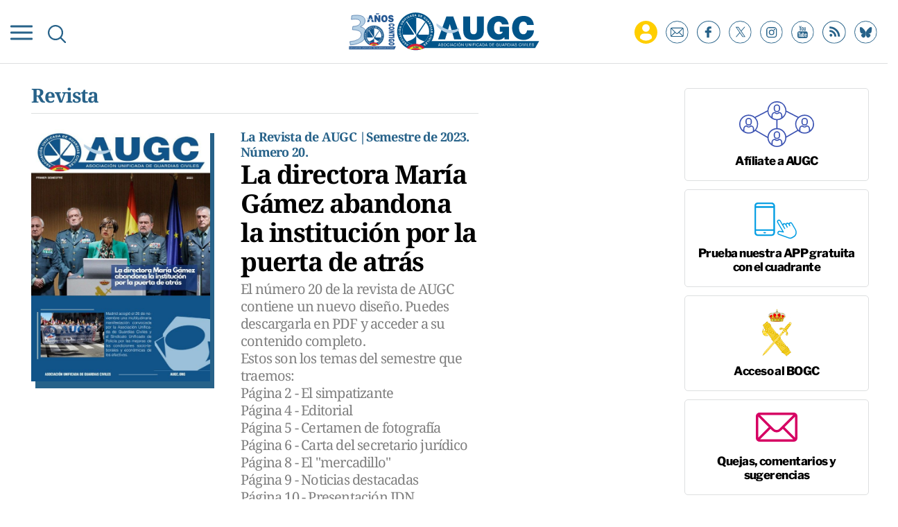

--- FILE ---
content_type: text/html; charset=UTF-8
request_url: https://www.augc.org/revista/directora-maria-gamez-abandona-institucion-por-puerta-atras_21939_102.html
body_size: 16725
content:
	
	
<!DOCTYPE html>
<html lang="es">
<head>
    <meta charset="utf-8"/>

                        <title>La directora María Gámez abandona la institución por la puerta de atrás</title>
            <meta name="description" content="El número 20 de la revista de AUGC contiene un nuevo diseño. Puedes descargarla en PDF y acceder a su contenido completo. 

Estos son los temas del semestre que traemos: 

Página 2 - El simpatizante

Página 4 - Editorial

Página 5 - Certamen de fo..."/>
            <link rel="canonical" href="https://www.augc.org/revista/directora-maria-gamez-abandona-institucion-por-puerta-atras_21939_102.html" />
            <meta property="og:title" content="La directora María Gámez abandona la institución por la puerta de atrás"/>
                <meta property="og:url" content="http://www.augc.org/revista/directora-maria-gamez-abandona-institucion-por-puerta-atras_21939_102.html"/>
        <meta property="og:description" content="El número 20 de la revista de AUGC contiene un nuevo diseño. Puedes descargarla en PDF y acceder a su contenido completo. 

Estos son los temas del semestre que traemos: 

Página 2 - El simpatizante

Página 4 - Editorial

Página 5 - Certamen de fo..."/>
        <meta property="og:image" content="https://www.augc.org/uploads/s1/98/72/7/portada.jpeg"/>
        <meta property="og:image:width" content="608" />
        <meta property="og:image:height" content="857" />
        <meta property="og:type" content="website"/>
    
    <meta property="og:site_name" content="Asociación Unificada de Guardias Civiles"/>

        <meta name="twitter:card" content="summary_large_image"/>
    <meta name="twitter:url" content="http://www.augc.org/revista/directora-maria-gamez-abandona-institucion-por-puerta-atras_21939_102.html"/>
    <meta name="twitter:title" content="La directora María Gámez abandona la institución por la puerta de atrás - Asociación Unificada de Guardias Civiles"/>
    <meta name="twitter:description" content="El número 20 de la revista de AUGC contiene un nuevo diseño. Puedes descargarla en PDF y acceder a su contenido completo. 

Estos son los temas del semestre que traemos: 

Página 2 - El simpatizante

Página 4 - Editorial

Página 5 - Certamen de fo..."/>
    <meta name="twitter:image" content="https://www.augc.org/uploads/s1/98/72/7/portada.jpeg"/>
    
    <link rel="shortcut icon" type="image/png" href="/favicon.ico"/>

    <meta name="viewport" content="width=device-width, initial-scale=1.0, user-scalable=no, maximum-scale=1" />

    <script data-schema="Organization" type="application/ld+json">
        {"name":"AUGC","url":"https://www.augc.org","logo":"https://www.augc.org/uploads/static/augc/logos/AUGC-snippet-logo.png","sameAs":["https://www.facebook.com/AsociacionUnificadaGuardiasCiviles","https://twitter.com/AUGC_COMUNICA","https://www.instagram.com/augc_guardiacivil/","https://www.youtube.com/user/AUGuardiasCiviles"],"@type":"Organization","@context":"http://schema.org"}
    </script>

            <link rel="amphtml" href="http://www.augc.org/revista/directora-maria-gamez-abandona-institucion-por-puerta-atras_21939_102_amp.html"/>
                <script type="didomi/javascript" data-purposes="cookies" src="https://www.google.com/recaptcha/api.js" async defer></script>
    
    <script type="text/javascript">window.gdprAppliesGlobally=true;(function(){function n(e){if(!window.frames[e]){if(document.body&&document.body.firstChild){var t=document.body;var r=document.createElement("iframe");r.style.display="none";r.name=e;r.title=e;t.insertBefore(r,t.firstChild)}else{setTimeout(function(){n(e)},5)}}}function e(r,a,o,c,s){function e(e,t,r,n){if(typeof r!=="function"){return}if(!window[a]){window[a]=[]}var i=false;if(s){i=s(e,n,r)}if(!i){window[a].push({command:e,version:t,callback:r,parameter:n})}}e.stub=true;e.stubVersion=2;function t(n){if(!window[r]||window[r].stub!==true){return}if(!n.data){return}var i=typeof n.data==="string";var e;try{e=i?JSON.parse(n.data):n.data}catch(t){return}if(e[o]){var a=e[o];window[r](a.command,a.version,function(e,t){var r={};r[c]={returnValue:e,success:t,callId:a.callId};n.source.postMessage(i?JSON.stringify(r):r,"*")},a.parameter)}}if(typeof window[r]!=="function"){window[r]=e;if(window.addEventListener){window.addEventListener("message",t,false)}else{window.attachEvent("onmessage",t)}}}e("__tcfapi","__tcfapiBuffer","__tcfapiCall","__tcfapiReturn");n("__tcfapiLocator");(function(e,t){var r=document.createElement("link");r.rel="preconnect";r.as="script";var n=document.createElement("link");n.rel="dns-prefetch";n.as="script";var i=document.createElement("link");i.rel="preload";i.as="script";var a=document.createElement("script");a.id="spcloader";a.type="text/javascript";a["async"]=true;a.charset="utf-8";var o="https://sdk.privacy-center.org/"+e+"/loader.js?target_type=notice&target="+t;if(window.didomiConfig&&window.didomiConfig.user){var c=window.didomiConfig.user;var s=c.country;var d=c.region;if(s){o=o+"&country="+s;if(d){o=o+"&region="+d}}}r.href="https://sdk.privacy-center.org/";n.href="https://sdk.privacy-center.org/";i.href=o;a.src=o;var f=document.getElementsByTagName("script")[0];f.parentNode.insertBefore(r,f);f.parentNode.insertBefore(n,f);f.parentNode.insertBefore(i,f);f.parentNode.insertBefore(a,f)})("cdc07f59-7dab-4bcf-b3a2-8aa883aa2684","6WZhntjP")})();</script>
    
    
    <script>
        function getCookie( c_name ) 
        {
            var name = c_name + "=";
            var ca = document.cookie.split(';');
            for(var i=0; i<ca.length; i++) {
                var c = ca[i];
                while (c.charAt(0)==' ') { c = c.substring(1);
                }
                if (c.indexOf(name) != -1) { return c.substring(name.length, c.length);
                }
            }
            return '';
        }
    </script>
    
    


    <!-- Adserver scripts -->
    <!-- /Adserver scripts -->

    
    <!-- Begin comScore Tag -->
    <!-- End comScore Tag -->

    <!-- Google Analytics -->
        <script type="didomi/javascript" data-purposes="cookies,measure_content_performance" async src="https://www.googletagmanager.com/gtag/js?id=G-8TQ8WJXE6Z"></script>
    <script type="didomi/javascript" data-purposes="cookies,measure_content_performance">
    if (getCookie("acceptCookies") !== "1"){
        window.dataLayer = window.dataLayer || [];
        function gtag(){dataLayer.push(arguments);}
        gtag('js', new Date());
              gtag('config', 'UA-36254575-1', {
        'page_title': 'La directora María Gámez abandona la institución por la puerta de atrás',
        'custom_map': {
            'dimension1': 'tagId',
            'dimension2': 'categoryId',
            'dimension3': 'entityType',
            'dimension4': 'subType',
            'dimension6': 'id',
            'dimension7': 'tagTitle',
            'dimension8': 'categoryTitle',
            'dimension9': 'authorId',
            'dimension10': 'authorTitle',
            'dimension11': 'userId',
            'dimension12': 'userTitle',
            'dimension13': 'subSite',
            'metric1': 'scrollDepth',
            'metric2': 'facebookClick',
            'metric3': 'twitterClick',
            'metric4': 'googleClick',
            'metric5': 'whatsappClick'
        },
        'dimension1': '128',
        'dimension2': '5',
        'dimension3': '102',
        'dimension4': '2',
        'dimension6': '21939',
        'dimension7': 'La Revista de AUGC',
        'dimension8': 'Revista',
        'dimension9': '',
        'dimension10': '',
        'dimension11': '',
        'dimension12': '',
        'dimension13': '1'
    });
          gtag('config', 'G-8TQ8WJXE6Z');

    }
    </script>
        <!-- Google Analytics -->

    
    
    <script type="didomi/javascript" data-purposes="cookies" src="https://cdn.onesignal.com/sdks/OneSignalSDK.js" async=""></script>
    <script type="didomi/javascript" data-purposes="cookies">
    if (getCookie("acceptCookies") !== "1"){
        var OneSignal = window.OneSignal || [];
          OneSignal.push(function() {
            OneSignal.init({
              appId: "e13f31b7-118a-4432-88a1-f16166e24410",
            });
          });
    }
      
    </script>

		
	<link rel="stylesheet" href="/css/c142d53.css?v=676136c224a61" />

	</head>
<body itemscope itemtype="http://schema.org/WebPage"     class="article category-5">
<div class="page">
    <div class="cscontent">
                <div class="row row-top">
    <div class="col-xs-12 col-sm-12 col-md-12 col-lg-12"><div class="csl-inner csl-hot">
    
        <header id="header" class="mainheader is-reduced">
        
        <div class="mainheader__container">
            <div class="mainheader__preheader preheader">
                <div class="container">
                    <div class="preheader__wrapper">
                        <p class="preheader__calendar">
                            <time class="preheader__date"></time>
                        </p>
                        <div class="preheader__subwrapper">
                            <p class="preheader__mail">
                                <a href="#subscribe">ALTA NEWSLETTER</a>
                            </p>
                            <p class="preheader__join">
                                <a href="/afiliate.html">AFÍLIATE</a>
                            </p>
                        </div>
                    </div>
                </div>
            </div>
            <div class="container">
                <div class="mainheader__wrapper">
                    <div class="burguer-menu" v-on:click="toggleNav" v-bind:class="{ 'is-active': isCloseBurguer}">
                        <div class="burguer-menu__box">
                            <div class="burguer-menu__inner"></div>
                        </div>
                    </div>
                    <div class="mainheader__searchbutton" v-on:click="toggleSearch">
                        <img class="mainheader__searchimg"
                             src="/uploads/static/augc/icons/ico-search-blue.svg"
                             alt="">
                    </div>
                    <form class="mainheader__search mainsearch" v-bind:class="{ 'is-open': searchOpened}"
                          action="/buscador.html">
                        <input type="search" ref="search01" class="mainsearch__input" placeholder="Buscar"
                               name="search">
                        <button type="submit" class="mainsearch__send"></button>
                        <div class="mainsearch__close" v-on:click="toggleSearch"></div>
                    </form>

                                            <div class="mainheader__logo mainlogo">
                                                <a class="mainlogo__link"
                               href="/"
                               title="Asociación Unificada de Guardias Civiles">
                                <img class="mainlogo__img"
                                     src="/uploads/static/augc/logos/mainlogo.svg"
                                     alt="Logo AUGC"
                                     title="Asociación Unificada de Guardias Civiles"/>
                            </a>
                                            </div>
                    
                    <div class="mainheader__social mainsocial" data-add-is-logged >
                        <div class="private-zone private-add-load-element" data-id="privatezone-menu" data-action="/_call?controller=ComitiumSuite%5CBundle%5CCSBundle%5CWidgets%5CHeader%5CController%5CWidgetController&amp;action=renderLoggedContent&amp;_parameters=rmRloz4pLnBBZclZn6vrMflTMwNDVvDw7fc1BKLtj0fPEAi1R5nw0G7IwFpeiFrw8TFC2I24YaK96wsShUsQ%252BweEaPVANjqPULurEyySAe7bL9rjnwMgdL6V2ccsVjXlhwI69t%252B0jqy7xV5y3jPKTpbBKen8RkByzIT5H7xR5ZhjTBq5kY8UhL%252FJmhnON0JSnQzoCsOwp1p47BkWU12d3e2MIW95D%252BdBa2jw94fb6EukJdyuaW7BLVAoMheePmjQD4YNC3vXy7b56K5GYJf448do6vaOb8X70D6MqYbapDmO9XU%252BIXOt8altzTdoXNiA3ZUIMoglQ14vz%252FzGWqzqHqh1w%252F4o21jvMlvudyEa1Xbs5g7yNj1G3cpt%252BCVkHV63V6Lnlj8tI%252BlIIjmVtwp7WcadtM8D8PLHbu5Izd79bwUXRj1R2%252FYNy%252BZ50hMqUM8iRVe4Vncih3hUwh7Nfo3jdPCLOFUUuWg6Q2S%252Bo1nkRkKiawAdnVZRfHKdspvThpeQlKrM4vVaLAnq%252FMNLmUeTo3gXIJKM7SQ%252BtFXUB9OoP3wrY3vXgvreKTWIIC5N733uloYeapRDkRLsb%252BntRD4VhiXfyJkYX1nV2l06TIBbtpHQ3wG27MWWVzTnYkzj%252BDNbLqRnlKwi6%252FHhv%252FUFzReOLKY6y3xPnY3tW4jXr3XD23cUHjkp2E5NQtHsgIcgJCUBwKo%252Bd%252B2roXz8TGuEAyMW5gBqxJ8CT%252FYtlW%252Fj4qtVDPlGDSpvNPLcT5ag1Q4qIMuEsl0r3Hmn4yf%252Banbem5c2%252Fn2jFmwnyjacaM0CNt2InRUa0lbvyI%252BqJwGnMctrQx9MXY25Hc3De4cKOf1HPSANun%252BSzeBbW8vvOkh4KeqtOJdbSKeqnhC7nHvK6u8rBB9b%252BObK4TGrnWLfxmVzpypogCOsgSBUORybyIaNGUJeQZ79UumJ0KOKcbGaQoEDWAGt2SzbaUyhGWAZw5FVW6E2KooIEkbZgNj2ThS8HynK30PrBbx45nlVw8F1I4mryvwp9VBE6ddFHug9Vw9%252B83L5r5bOyZFUKXz3cIugF0K222ixR3zkhmHxg%252BXWj0YigdkTnihwE2vm3LWmtwb%252BpDY5wOVNtWE9%252BxtsDAriRXVxBxq8E%252BjRLNDKmvhnPJxOpG%252FClGIC7l7WcxA%252FgSRWGGPiYtzvYbTpeTfgoQ9xWpBl%252Fb%252FbgwnUvCNA40LuaAZZoaJ%252FAm0MGPEiulichKyzZ9bioRaxZUm90eVDN0DFF9bsfhY8M1dw3FFuGCdTzMgB0%252BevBHv8CENrU67mHnBXVoWIBm89COewULQnqieGNncJbKl3nwXownWfcnowhH4NTSbx6rarWnj70rLRMXQcr9FvhU8m4jy7obtlYt3%252BuJ1aNVMtBKeAdS9vV%252BZ%252F2tsuAgF2V%252Bet3Jrmz0LADWJcjND9emNFabF5vlcZmbLCgDiHe9FcJ8vIwqMwZYtd3flU%252BCgHIl2PZdnPzyigAyNUI5vOnwvPy8aXA6tMJCPREWXzPwh2px90msUaxUXmsXUM1zdY0oSD%252BO5TuapEV8SePYMSdKp5P0MPAy4xR8nbd4%252B28flusIpz7f6Vh33qD1hq%252FM5un99aDIBNYouddhMR%252F%252F2qXQ%253D%253D">
                            <a href="/zona-privada.html" class="private-zone__link" title=""></a>                        </div>
                        <ul class="mainsocial__list">
                            <li class="mainsocial__item is-display-onreduced">
                                <a href="#subscribe"
                                   title="Suscríbete a nuestro newsletter"
                                   class="mainsocial__link" rel="noreferrer noopener nofollow">
                                    <img src="/uploads/static/augc/icons/ico-newsletter.svg"
                                         alt="Suscríbete a nuestro newsletter"
                                         class="mainsocial__img">
                                </a>
                            </li>
                            <li class="mainsocial__item">
                                <a target="_blank"
                                   href="https://www.facebook.com/AsociacionUnificadaGuardiasCiviles"
                                   title="Síguenos en Facebook"
                                   class="mainsocial__link" rel="noreferrer noopener nofollow">
                                    <img src="/uploads/static/augc/icons/ico-fb.svg"
                                         alt="Síguenos en Facebook"
                                         class="mainsocial__img">
                                </a>
                            </li>
                            <li class="mainsocial__item">
                                <a target="_blank"
                                   href="https://x.com/AUGC_COMUNICA"
                                   title="Síguenos en X"
                                   class="mainsocial__link" rel="noreferrer noopener nofollow">
                                    <img src="/uploads/static/augc/icons/ico-x-blue.svg"
                                         alt="Síguenos en X"
                                         class="mainsocial__img">
                                </a>
                            </li>
                            <li class="mainsocial__item">
                                <a target="_blank"
                                   href="https://www.instagram.com/augc_guardiacivil"
                                   title="Síguenos en Instagram"
                                   class="mainsocial__link" rel="noreferrer noopener nofollow">
                                    <img src="/uploads/static/augc/icons/ico-instagram.svg"
                                         alt="Síguenos en Instagram"
                                         class="mainsocial__img">
                                </a>
                            </li>
                            <li class="mainsocial__item">
                                <a target="_blank"
                                   href="https://www.youtube.com/user/AUGuardiasCiviles"
                                   title="Síguenos en Youtube"
                                   class="mainsocial__link" rel="noreferrer noopener nofollow">
                                    <img src="/uploads/static/augc/icons/ico-yt.svg"
                                         alt="Síguenos en Youtube"
                                         class="mainsocial__img">
                                </a>
                            </li>
                            <li class="mainsocial__item">
                                <a target="_blank"
                                   href="/uploads/feeds/feed_augc_es.xml"
                                   title="Síguenos en RSS"
                                   class="mainsocial__link" rel="noreferrer noopener nofollow">
                                    <img src="/uploads/static/augc/icons/ico-rss.svg"
                                         alt="Síguenos en RSS"
                                         class="mainsocial__img">
                                </a>
                            </li>
                             <li class="mainsocial__item">
                                <a target="_blank"
                                   href="https://bsky.app/profile/augc.org"
                                   title="Suscríbete a Bluesky"
                                   class="mainsocial__link" rel="noreferrer noopener nofollow">
                                    <img src="/uploads/static/augc/icons/ico-bluesky-blue.svg"
                                         alt="Suscríbete a Bluesky"
                                         class="mainsocial__img">
                                </a>
                            </li>
                        </ul>
                    </div>
                                                                                                    </div>
            </div>


        <div class="mainheader__menu" v-show="navOpened || !isReduced" v-bind:class="{ 'is-open': navOpened }">
            <div class="container">
                <form action="/buscador.html" class="mobile-search">
                    <input type="search"
                           placeholder="Buscar"
                           class="mobile-search__input" name="search">
                    <button type="submit" class="mobile-search__send"></button>
                </form>

                                                    

    <nav class="mainmenu__nav">
        <ul class="mainmenu">
                                                                            <li class="mainmenu__item"
                    >
                    <p class="mainmenu__text">
                            <a  href="/zona-privada.html" title="Zona Privada" class="mainmenu__link" rel="follow">Zona Privada</a>
                    </p>
                                    </li>
                                                                            <li class="mainmenu__item"
                    >
                    <p class="mainmenu__text">
                            <a  href="/afiliate.html" title="Afíliate" class="mainmenu__link" rel="follow">Afíliate</a>
                    </p>
                                    </li>
                                                                            <li class="mainmenu__item"
                    >
                    <p class="mainmenu__text">
                            <a  href="/quienes-somos.html" title="Quiénes somos" class="mainmenu__link" rel="follow">Quiénes somos</a>
                    </p>
                                    </li>
                                                                            <li class="mainmenu__item"
                    >
                    <p class="mainmenu__text">
                            <a  href="/propuestas.html" title="Propuestas al consejo" class="mainmenu__link" rel="follow">Propuestas al consejo</a>
                    </p>
                                    </li>
                                                                            <li class="mainmenu__item has-submenu"
                    >
                    <p class="mainmenu__text">
                            <a  href="/descargas.html" title="Descargas" class="mainmenu__link" rel="nofollow">Descargas</a>
                    </p>
                                            <ul class="mainmenu__submenu" >
                                                                                            <li class="mainmenu__submenu-item"                                     >
                                    <p class="mainmenu__text">
                                            <a  href="https://convenios.augc.org/" title="Ofertas y convenios" class="mainmenu__link" rel="nofollow">Ofertas y convenios</a>
                                    </p>
                                                                    </li>
                                                                                            <li class="mainmenu__submenu-item"                                     >
                                    <p class="mainmenu__text">
                                            <a  href="/descargas.html?type=20002" title="Boletín informativo" class="mainmenu__link" rel="nofollow">Boletín informativo</a>
                                    </p>
                                                                    </li>
                                                                                            <li class="mainmenu__submenu-item"                                     >
                                    <p class="mainmenu__text">
                                            <a  href="/descargas.html?type=20001" title="Instancias" class="mainmenu__link" rel="nofollow">Instancias</a>
                                    </p>
                                                                    </li>
                                                                                            <li class="mainmenu__submenu-item"                                     >
                                    <p class="mainmenu__text">
                                            <a  href="/descargas.html?type=20000" title="Legislación" class="mainmenu__link" rel="nofollow">Legislación</a>
                                    </p>
                                                                    </li>
                                                    </ul>
                                    </li>
                                                                            <li class="mainmenu__item"
                    >
                    <p class="mainmenu__text">
                            <a  href="/delegaciones.html" title="Delegaciones" class="mainmenu__link" rel="follow">Delegaciones</a>
                    </p>
                                    </li>
                                                                            <li class="mainmenu__item"
                    >
                    <p class="mainmenu__text">
                            <a  href="/actualidad" title="Noticias" class="mainmenu__link" rel="follow">Noticias</a>
                    </p>
                                    </li>
                                                                            <li class="mainmenu__item is-private-zone"
                    >
                    <p class="mainmenu__text">
                            <a  href="/" title="Inicio" class="mainmenu__link" rel="follow">Inicio</a>
                    </p>
                                    </li>
                    </ul>
            </nav>
                
            </div>
        </div>
        </div>
    </header>
    <script>
        document.addEventListener("DOMContentLoaded", function () {
            var dt = new Date();
            var options = {
                hour12: false,
                weekday: 'long',
                year: 'numeric',
                month: 'long',
                day: '2-digit',
            };
            var template = dt.toLocaleString('es-ES', options).toUpperCase();
            template = template.replace(",", "");
            $('.preheader__date').html(template);
        });
    </script>
    </div></div>
</div>
<div class="row row-fullpage">
    <div class="col-xs-12 col-sm-12 col-md-12 col-lg-12"><div class="csl-inner csl-hot"></div></div>
</div>
<div class="container">
    <div class="row row-content">
        <div class="col-xs-12 col-sm-12 col-lg-9 col-md-9"><div class="csl-inner csl-hot">
            <div class="row row-magazine-viewer">
            <div class="col-xs-12 col-sm-12 col-md-12 col-lg-12">
                <div class="container">
                    <div class="col-xs-12 col-sm-12 col-md-9 col-lg-9">
                        <div class="section-title">
                                                                                    <h2 class="section-title__title">
                                
        
                Revista

        

                            </h2>
                        </div>
                        <div class="magazine-viewer">

                            <div class="magazine-viewer__img-wrapper">
                                <picture>
                                                                            <div class="article-image">
                                                
    
    
    
    
                
    <picture >
                        
        
                    <img data-src="https://www.augc.org/uploads/s1/98/72/7/portada.jpeg" alt="La directora María Gámez abandona la institución por la puerta de atrás" title="La directora María Gámez abandona la institución por la puerta de atrás"  title="La directora María Gámez abandona la institución por la puerta de atrás" alt="La directora María Gámez abandona la institución por la puerta de atrás" />
            </picture>


                                        </div>
                                                                    </picture>
                            </div>

                            <div class="magazine-viewer__wrapper">
                                <p class="magazine-viewer__number">La Revista de AUGC |Semestre de 2023. Número 20.</p>
                                    <h1 class="magazine-viewer__title">La directora María Gámez abandona la institución por la puerta de atrás</h1>

                                <div class="magazine-viewer__body"><p><p>El n&uacute;mero 20&nbsp;de la revista de AUGC contiene un nuevo dise&ntilde;o. Puedes descargarla en PDF y acceder a su contenido completo.&nbsp;</p>

<p>Estos son los temas del semestre que traemos:&nbsp;</p>

<p>P&aacute;gina 2 - El simpatizante</p>

<p>P&aacute;gina 4 - Editorial</p>

<p>P&aacute;gina 5&nbsp;- Certamen de fotograf&iacute;a</p>

<p>P&aacute;gina 6&nbsp;- Carta del secretario jur&iacute;dico</p>

<p>P&aacute;gina 8&nbsp;- El &quot;mercadillo&quot;</p>

<p>P&aacute;gina 9&nbsp;- Noticias destacadas</p>

<p>P&aacute;gina 10 - Presentaci&oacute;n JDN</p>

<p>P&aacute;gina 12&nbsp;- Plataforma Unificada</p>

<p>P&aacute;gina 14&nbsp;- Equiparaci&oacute;n salarial</p>

<p>P&aacute;gina 16&nbsp;- Reuni&oacute;n Yolanda D&iacute;az</p>

<p>P&aacute;gina 18&nbsp;- Dietas</p>

<p>P&aacute;gina 19&nbsp;- Tr&aacute;fico y seguridad vial</p>

<p>P&aacute;gina 20&nbsp;- Suicidios</p>

<p>P&aacute;gina 22&nbsp;- Caso Cuarteles</p>

<p>P&aacute;gina 25&nbsp;- Dimisi&oacute;n de la Directora General</p>

<p>P&aacute;gina 26&nbsp;- Manifestaci&oacute;n 26 de noveimbre</p>

<p>P&aacute;gina 29&nbsp;- Jornada Laboral&nbsp;</p>

<p>P&aacute;gina 30&nbsp;- Futura Ley de Personal</p>

<p>P&aacute;gina 31 - D&eacute;ficit de plantilla</p>

<p>P&aacute;gina 35 - Ley de seguridad ciudadana</p>

<p>P&aacute;gina 37 - Jornada Laboral del Servicio Mar&iacute;timo</p>

<p>P&aacute;gina 38 - Problem&aacute;tica Baleares</p>

<p>P&aacute;gina 39 - Veh&iacute;culos el&eacute;ctricos&nbsp;</p>

<p><em>El n&uacute;mero ha sido editado en la Calle Costa Rica, n&uacute;mero 23 de Madrid, por la Asociaci&oacute;n Unificada de Guardias Civiles (7&nbsp;de junio de 2023). ISSN.- 31615-2015</em></p></p></div>

                                    <ul class="magazine-viewer__share">
        <li class="magazine-viewer__shareitem">
            <a class="magazine-viewer__sharelink" href="https://www.facebook.com/sharer/sharer.php?u=https://www.augc.org/revista/directora-maria-gamez-abandona-institucion-por-puerta-atras_21939_102.html" target="_blank" title="Facebook" rel="noreferrer noopener nofollow">
                <img src="/uploads/static/augc/icons/share-fb.svg" alt="" class="magazine-viewer__shareimg loading">
            </a>
        </li>
        <li class="magazine-viewer__shareitem">
            <a class="magazine-viewer__sharelink" href="https://twitter.com/intent/tweet?text=La directora María Gámez abandona la institución por la puerta de atrás via%20%40AUGC_COMUNICA%3A&url=https%3A%2F%2Fwww.augc.org%2Frevista%2Fdirectora-maria-gamez-abandona-institucion-por-puerta-atras_21939_102.html" target="_blank" title="Twitter" rel="noreferrer noopener nofollow">
                <img src="/uploads/static/augc/icons/share-x.svg" alt="" class="magazine-viewer__shareimg loading">
            </a>
        </li>

        <li class="magazine-viewer__shareitem is-desktop">
            <a class="magazine-viewer__sharelink" href="https://web.whatsapp.com/send?text=La directora María Gámez abandona la institución por la puerta de atrás https://www.augc.org/revista/directora-maria-gamez-abandona-institucion-por-puerta-atras_21939_102.html" data-action="share/whatsapp/share" target="_blank" rel="noreferrer noopener nofollow">
                <img src="/uploads/static/augc/icons/share-whtspp.svg" alt="" class="magazine-viewer__shareimg loading">
            </a>
        </li>

        <li class="magazine-viewer__shareitem is-mobile">
            <a class="magazine-viewer__sharelink" href="https://api.whatsapp.com/send?text=La directora María Gámez abandona la institución por la puerta de atrás https://www.augc.org/revista/directora-maria-gamez-abandona-institucion-por-puerta-atras_21939_102.html" data-action="share/whatsapp/share" target="_blank" rel="noreferrer noopener nofollow">
                <img src="/uploads/static/augc/icons/share-whtspp.svg" alt="" class="magazine-viewer__shareimg loading">
            </a>
        </li>

        <li class="magazine-viewer__shareitem is-desktop">
            <a class="magazine-viewer__sharelink" href="https://web.telegram.org/#/im?tgaddr=tg://msg_url?url=https://www.augc.org/revista/directora-maria-gamez-abandona-institucion-por-puerta-atras_21939_102.html&text=La directora María Gámez abandona la institución por la puerta de atrás" target="_blank" rel="noreferrer noopener nofollow">
                <img src="/uploads/static/augc/icons/share-telegram.svg" alt="" class="magazine-viewer__shareimg loading">
            </a>
        </li>

        <li class="magazine-viewer__shareitem is-mobile">
            <a class="magazine-viewer__sharelink" href="https://t.me/share/url?url=https://www.augc.org/revista/directora-maria-gamez-abandona-institucion-por-puerta-atras_21939_102.html&text=La directora María Gámez abandona la institución por la puerta de atrás" target="_blank" rel="noreferrer noopener nofollow">
                <img src="/uploads/static/augc/icons/share-telegram.svg" alt="" class="magazine-viewer__shareimg loading">
            </a>
        </li>

        <li class="magazine-viewer__shareitem">
            <a class="magazine-viewer__sharelink" href="https://bsky.app/profile/https://www.augc.org/revista/directora-maria-gamez-abandona-institucion-por-puerta-atras_21939_102.html/post?text=La directora María Gámez abandona la institución por la puerta de atrás https://www.augc.org/revista/directora-maria-gamez-abandona-institucion-por-puerta-atras_21939_102.html" target="_blank" rel="noreferrer noopener nofollow">
                <img src="/uploads/static/augc/icons/share-bluesky.svg" alt="" class="magazine-viewer__shareimg loading">
            </a>
        </li>
    </ul>


                                

        
    
        <ul class="magazine-viewer__interaction">
                            <li class="magazine-viewer__item">
                        <a  href="https://www.augc.org/uploads/s1/98/73/5/revista-augc-prueba-20.pdf" title="Revista AUGC " target="_blank" download="" class="magazine-viewer__button">DESCARGAR PDF</a>
                </li>
                                </ul>

    

                            </div>

                        </div>

                        
                        <script type="application/ld+json">{"@context":"http:\/\/schema.org","@type":"NewsArticle","mainEntityOfPage":{"@type":"WebPage","@id":"https:\/\/www.augc.org\/revista\/directora-maria-gamez-abandona-institucion-por-puerta-atras_21939_102.html"},"headline":"La directora Mar\u00eda G\u00e1mez abandona la instituci\u00f3n por la puerta de atr\u00e1s","image":{"@type":"ImageObject","url":"https:\/\/www.augc.org\/uploads\/s1\/98\/72\/7\/portada.jpeg","width":608,"height":857},"datePublished":"2023-06-12T13:02:00+0200","dateModified":"2024-10-08T13:02:16+0200","publisher":{"@type":"Organization","name":"AUGC","logo":{"@type":"ImageObject","url":"https:\/\/www.augc.org\/uploads\/static\/augc\/logos\/AUGC-snippet-logo.png","width":327,"height":60}},"description":"El n\u00famero 20 de la revista de AUGC contiene un nuevo dise\u00f1o. Puedes descargarla en PDF y acceder a su contenido completo. Estos son los temas del semestre que traemos: P\u00e1gina 2 - El simpatizante P\u00e1gina 4 - Editorial P\u00e1gina 5 - Certamen de fotograf\u00eda P\u00e1gina 6 - Carta del secretario jur\u00eddico P\u00e1gina 8 - El \"mercadillo\" P\u00e1gina 9 - Noticias destacadas P\u00e1gina 10 - Presentaci\u00f3n JDN P\u00e1gina 12 - Plataforma Unificada P\u00e1gina 14 - Equiparaci\u00f3n salarial P\u00e1gina 16 - Reuni\u00f3n Yolanda D\u00edaz P\u00e1gina 18 - Dietas P\u00e1gina 19 - Tr\u00e1fico y seguridad vial P\u00e1gina 20 - Suicidios P\u00e1gina 22 - Caso Cuarteles P\u00e1gina 25 - Dimisi\u00f3n de la Directora General P\u00e1gina 26 - Manifestaci\u00f3n 26 de noveimbre P\u00e1gina 29 - Jornada Laboral P\u00e1gina 30 - Futura Ley de Personal P\u00e1gina 31 - D\u00e9ficit de plantilla P\u00e1gina 35 - Ley de seguridad ciudadana P\u00e1gina 37 - Jornada Laboral del Servicio Mar\u00edtimo P\u00e1gina 38 - Problem\u00e1tica Baleares P\u00e1gina 39 - Veh\u00edculos el\u00e9ctricos El n\u00famero ha sido editado en la Calle Costa Rica, n\u00famero 23 de Madrid, por la Asociaci\u00f3n Unificada de Guardias Civiles (7 de junio de 2023). ISSN.- 31615-2015"}</script>

                    </div>
                </div>
            </div>
        </div>
    

            <div class="row row-last-magazines">
            <div class="col-xs-12 col-sm-12 col-md-12 col-lg-12">
                <div class="container">
                    <div class="col-xs-12 col-sm-12 col-md-9 col-lg-9">
                        <div class="section-title is-small">
                                                                                    <h2 class="section-title__title">
                                
        
                Hemeroteca

        

                                                            </h2>
                        </div>
                        <div class="last-magazines">
                            <ul class="last-magazines__list">
                                                                <li class="last-magazines__item">
                                    <div class="last-magazines__wrapper">
                                        <picture class="last-magazines__pic">
                                                                                            <div class="image">
                                                        <a  href="https://www.augc.org/revista/zonas-especial-singularidad_21508_102.html" title="Zonas de Especial Singularidad" class="last-magazines__img"><picture ><img data-src="https://www.augc.org/uploads/s1/87/95/2/revista-semestre.png" alt="Zonas de Especial Singularidad" title="Zonas de Especial Singularidad"  /></picture></a>
                                                </div>
                                                                                    </picture>
                                                                                    <h3 class="last-magazines__number">
                                                    <a  href="https://www.augc.org/revista/zonas-especial-singularidad_21508_102.html" title="Zonas de Especial Singularidad">La Revista de AUGC |Semestre de 2022. Número 19.</a>
                                            </h3>
                                                                            </div>
                                </li>
                                                                <li class="last-magazines__item">
                                    <div class="last-magazines__wrapper">
                                        <picture class="last-magazines__pic">
                                                                                            <div class="image">
                                                        <a  href="https://www.augc.org/actualidad/soledad-guardias-civiles-espana-vaciada-portada-nuevo-numero-revista-augc_21116_102.html" title="&#039;La soledad de los guardias civiles de la España vaciada&#039;, portada del nuevo número de La Revista de AUGC" class="last-magazines__img"><picture ><img data-src="https://www.augc.org/uploads/s1/77/39/6/aspecto-de-la-portada-del-nuevo-numero-de-la-revista-de-augc.jpeg" alt="Aspecto de la portada del nuevo número de La Revista de AUGC" title="Aspecto de la portada del nuevo número de La Revista de AUGC"  /></picture></a>
                                                </div>
                                                                                    </picture>
                                                                            </div>
                                </li>
                                                                <li class="last-magazines__item">
                                    <div class="last-magazines__wrapper">
                                        <picture class="last-magazines__pic">
                                                                                            <div class="image">
                                                        <a  href="https://www.augc.org/actualidad/soledad-guardias-civiles-espana-vaciada-augc-reclama-incentivos-agentes-medio-rural-zonas-especial-conflictividad_21115_102.html" title="La soledad de los guardias civiles de la España &#039;vaciada&#039;: AUGC reclama incentivos para los agentes del medio rural y zonas de especial conflictividad" class="last-magazines__img"><picture ><img data-src="https://www.augc.org/uploads/s1/77/38/4/portada-revista-18.jpeg" alt="Portada revista 18" title="Portada revista 18"  /></picture></a>
                                                </div>
                                                                                    </picture>
                                                                                    <h3 class="last-magazines__number">
                                                    <a  href="https://www.augc.org/actualidad/soledad-guardias-civiles-espana-vaciada-augc-reclama-incentivos-agentes-medio-rural-zonas-especial-conflictividad_21115_102.html" title="La soledad de los guardias civiles de la España &#039;vaciada&#039;: AUGC reclama incentivos para los agentes del medio rural y zonas de especial conflictividad">Número 18, diciembre 2021</a>
                                            </h3>
                                                                            </div>
                                </li>
                                                                <li class="last-magazines__item">
                                    <div class="last-magazines__wrapper">
                                        <picture class="last-magazines__pic">
                                                                                            <div class="image">
                                                        <a  href="https://www.augc.org/actualidad/futuro-brilla-en-sol_20825_102.html" title="El futuro brilla en Sol: la concentracion del 5 de junio vuelve a demostrar la fuerza de AUGC" class="last-magazines__img"><picture ><img data-src="https://www.augc.org/uploads/s1/72/00/7/portada.jpeg" alt="Portada Número 17 de La Revista de AUGC El futuro brilla en Sol" title="Portada Número 17 de La Revista de AUGC El futuro brilla en Sol"  /></picture></a>
                                                </div>
                                                                                    </picture>
                                                                                    <h3 class="last-magazines__number">
                                                    <a  href="https://www.augc.org/actualidad/futuro-brilla-en-sol_20825_102.html" title="El futuro brilla en Sol: la concentracion del 5 de junio vuelve a demostrar la fuerza de AUGC">Número 17, junio 2021</a>
                                            </h3>
                                                                            </div>
                                </li>
                                                                <li class="last-magazines__item">
                                    <div class="last-magazines__wrapper">
                                        <picture class="last-magazines__pic">
                                                                                            <div class="image">
                                                        <a  href="https://www.augc.org/revista/augc-huelva-denuncia-en-puesto-moguer-solo-prestan-servicio-mitad-agentes-destinados-en-localidad_20769_102.html" title="AUGC Huelva denuncia que en el puesto de Moguer solo prestan servicio la mitad de los agentes destinados en la localidad" class="last-magazines__img"><picture ><img data-src="https://www.augc.org/uploads/s1/71/23/7/ayuntamiento-de-moguer.jpeg" alt="Ayuntamiento de Moguer" title="Ayuntamiento de Moguer"  /></picture></a>
                                                </div>
                                                                                    </picture>
                                                                            </div>
                                </li>
                                                                <li class="last-magazines__item">
                                    <div class="last-magazines__wrapper">
                                        <picture class="last-magazines__pic">
                                                                                            <div class="image">
                                                        <a  href="https://www.augc.org/actualidad/por-productividad-justa-guardias-civiles_20511_102.html" title="¡Por una Productividad justa para los guardias civiles!" class="last-magazines__img"><picture ><img data-src="https://www.augc.org/uploads/s1/67/09/8/revista-augc-numero-16.jpeg" alt="Revista AUGC número 16" title="Revista AUGC número 16"  /></picture></a>
                                                </div>
                                                                                    </picture>
                                                                                    <h3 class="last-magazines__number">
                                                    <a  href="https://www.augc.org/actualidad/por-productividad-justa-guardias-civiles_20511_102.html" title="¡Por una Productividad justa para los guardias civiles!">Número 16, diciembre 2020</a>
                                            </h3>
                                                                            </div>
                                </li>
                                                                <li class="last-magazines__item">
                                    <div class="last-magazines__wrapper">
                                        <picture class="last-magazines__pic">
                                                                                            <div class="image">
                                                        <a  href="https://www.augc.org/revista/relevo-generacional-en-augc-nuevo-equipo-mismos-objetivos_20271_102.html" title="Relevo generacional en AUGC: nuevo equipo, mismos objetivos" class="last-magazines__img"><picture ><img data-src="https://www.augc.org/uploads/s1/63/04/8/portada-revista-15.jpeg" alt="Portada Revista 15" title="Portada Revista 15"  /></picture></a>
                                                </div>
                                                                                    </picture>
                                                                                    <h3 class="last-magazines__number">
                                                    <a  href="https://www.augc.org/revista/relevo-generacional-en-augc-nuevo-equipo-mismos-objetivos_20271_102.html" title="Relevo generacional en AUGC: nuevo equipo, mismos objetivos">Número 15. Enero a junio de 2020</a>
                                            </h3>
                                                                            </div>
                                </li>
                                                                <li class="last-magazines__item">
                                    <div class="last-magazines__wrapper">
                                        <picture class="last-magazines__pic">
                                                                                            <div class="image">
                                                        <a  href="https://www.augc.org/revista/asuntos-internos-evito-denunciar-al-coronel-acusado-de-cobrar-de-narcos_10_102.html" title="AUGC: 25 años de lucha por la democracia. De la clandestinidad a la legalidad" class="last-magazines__img"><picture ><img data-src="https://www.augc.org/uploads/s1/52/72/4/revista-augc-14.png" alt="Revista AUGC 14" title="Revista AUGC 14"  /></picture></a>
                                                </div>
                                                                                    </picture>
                                                                                    <h3 class="last-magazines__number">
                                                    <a  href="https://www.augc.org/revista/asuntos-internos-evito-denunciar-al-coronel-acusado-de-cobrar-de-narcos_10_102.html" title="AUGC: 25 años de lucha por la democracia. De la clandestinidad a la legalidad">NÚMERO 14</a>
                                            </h3>
                                                                            </div>
                                </li>
                                                                <li class="last-magazines__item">
                                    <div class="last-magazines__wrapper">
                                        <picture class="last-magazines__pic">
                                                                                            <div class="image">
                                                        <a  href="https://www.augc.org/revista/revisamos-cua-les-van-a-ser-los-retos-del-nuevo-gobierno_9_102.html" title="Revisamos cuáles van a ser los retos del nuevo gobierno" class="last-magazines__img"><picture ><img data-src="https://www.augc.org/uploads/s1/30/0/revista01.jpeg" alt="revista01" title="revista01"  /></picture></a>
                                                </div>
                                                                                    </picture>
                                                                                    <h3 class="last-magazines__number">
                                                    <a  href="https://www.augc.org/revista/revisamos-cua-les-van-a-ser-los-retos-del-nuevo-gobierno_9_102.html" title="Revisamos cuáles van a ser los retos del nuevo gobierno">NÚMERO 13</a>
                                            </h3>
                                                                            </div>
                                </li>
                                                                <li class="last-magazines__item">
                                    <div class="last-magazines__wrapper">
                                        <picture class="last-magazines__pic">
                                                                                            <div class="image">
                                                        <a  href="https://www.augc.org/revista/busca-la-guardia-civil-un-retroceso-de-nuestros-derechos_8_102.html" title="¿Busca la Guardia Civil un retroceso de nuestros derechos?" class="last-magazines__img"><picture ><img data-src="https://www.augc.org/uploads/s1/58/05/4/augc-12.png" alt="AUGC 12" title="AUGC 12"  /></picture></a>
                                                </div>
                                                                                    </picture>
                                                                                    <h3 class="last-magazines__number">
                                                    <a  href="https://www.augc.org/revista/busca-la-guardia-civil-un-retroceso-de-nuestros-derechos_8_102.html" title="¿Busca la Guardia Civil un retroceso de nuestros derechos?">NÚMERO 12</a>
                                            </h3>
                                                                            </div>
                                </li>
                                                            </ul>
                        </div>
                     </div>

                    
                </div>
            </div>
        </div>
    

<div class="magazine-viewer__archive">
<a href="/revista" title="" class="magazine-viewer__button">Ver todos los números</a>
</div></div></div>
        <div class="col-xs-12 col-sm-12 col-lg-3 col-md-3 aside-col"><div class="csl-inner csl-hot"><nav class="secondary-nav">
        <ul class="secondary-nav__list">
            <li class="secondary-nav__item is-afiliacion">
                <div class="secondary-nav__title">
                    <a href="https://www.augc.org/afiliate.html" title="Afíliate a AUGC" class="secondary-nav__link" target="_blank">Afíliate a AUGC</a>
                </div>
            </li>
            <li class="secondary-nav__item is-app">
                <div class="secondary-nav__title">
                    <a href="https://www.augc.org/descarga-app.html" title="Prueba nuestra APP gratuita con el cuadrante" class="secondary-nav__link">Prueba nuestra APP gratuita con el cuadrante</a>
                </div>
            </li>
            <li class="secondary-nav__item is-BOGC">
                <div class="secondary-nav__title">
                    <a href="https://www.augc.org/bogc.html" title="Acceso al BOGC" class="secondary-nav__link">Acceso al BOGC</a>
                </div>
            </li>
            <li class="secondary-nav__item is-comentarios">
                <div class="secondary-nav__title">
                    <a href="https://www.augc.org/contacto.html" title="Quejas, comentarios y sugerencias" class="secondary-nav__link">Quejas, comentarios y sugerencias</a>
                </div>
            </li>
        </ul>
    </nav></div></div>
    </div>
</div>
<div class="row row-suscribe">
    <div class="col-xs-12 col-sm-12 col-md-12 col-lg-12"><div class="csl-inner csl-hot">    
    <a href="" class="anchor" name="subscribe"></a>
    <div class="subscribe add-load-element">
        <div class="container">
            <div class="news-flex">
                <div class="subscribe__wrapper news-flex__col-4">
                    <div class="subscribe__title">Recibe nuestra newsletter</div>
                    <div class="subscribe__subtitle">Suscríbete ahora y te mantendremos informado sobre la actualidad de la AUGC</div>
                </div>
                <form class="subscribe__form news-flex__col-8 news-flex" action="/_call?controller=ComitiumSuite%5CBundle%5CCSBundle%5CWidgets%5CNewsletterSubscription%5CController%5CWidgetController&amp;action=subscribeAction&amp;_parameters=rmRloz4pLnBBZclZn6vrMflTMwNDVvDw7fc1BKLtj0fPEAi1R5nw0G7IwFpeiFrw8TFC2I24YaK96wsShUsQ%252B2AWm6PDMrv4xvBo0V%252B3J3jYydT71oCPWIZdCRr0m%252FwmuUu2M%252F18s6LreEpAol4YQ4e68gPeS28uUX712SCJNHJKaooXUIeyHweFyVp1T%252FX6KtPBh89sRfO5rk91%252BCtCa8aztR8PCmct5IVUsvWh5kw1EXOqfEwuWna8l7m5dlWSW05JHTwcpDQhZLhoiBhxsdQ24eBjGnZXuBjmiSbBdvzcyUqV9p61yCGZd5%252BbYHs0PadOVOlWWVAskj8dzxDZ3HLp6UmJ89DayVxvmCo0u%252BIHVJqfK%252FAiT%252BY8uDCN1chSTB7cVTwLbktlmJOj7uQw4pFCIxH7a168KiIthmTtxskwVTTT3xh4fr%252BGECb%252Fd8JE2MdaADx8f6pNT7QeKMsZaXJgJoBK9PQMgLmcmNDxH2vGq1FmdvfZ2qOUXw7h7v%252F54FJYatlvYD4EOY1UxRFq7ssAi5%252BF3jvbymMpjiuntDKMRlhpZhMLz1b7m7wtBN1yQ%252BTlj5vdXZ%252FG7RSzkeEL6xLfdl8lBGJtkM%252BR06kb1CfMda0zFX2t0LW2uhWme1e2bzXRPEbDEJsV%252FdAiwDwMC0CInj0SYP2%252Bw1no2oQ7dNwxJBRxq6fm8UL6gzA0bz8auiRzu3ZjvpBOC4cnrzjmVv4nGOz0Rj7R4HVGDmeiC4vP7RpHecAeNUiaN96Cf%252Fw9nR7zRfru5XWyXWAIxcxioFGRg%252B7RI5sm8Ig5so%252FllgK1Db88okN6T1ppvWoZ4zjl%252BE32fLuPrqCiiywCxuVmr0qHrW6OJXzoujLrx9ILkixYd%252BaDLFhja%252Fe365jsMh4S9IN8KE5aKuuX%252BeSdcSIni2hVffOj2sXZlMtuYQQpjcpQcEOVOPgpwm7rLqp2lik9GC08pZa98TqVY4RdV1DrkGijU9ARU9vlIyf7jRYqsVA9wjTFT5aRVyoH9u%252FOBxTxytSlFnhG2q2tQFkRfJ09IcmWwdd30CcW%252BrBBAmVl1SP4ENbLAe1VTvNeJQDP4%252BIMz36XrGWpimQaNMZyH84qL0EKyifwo%252FQEmhzULih0H%252BkEB1bDmd54f5AKQS3xNQ7gh4xFhvMHmVoOI86gWVlPGT6SkpXfnhFMLh3X%252F8U2ep1MVHtDMAasoDuZ9zyKmnE1rQD9jjL1jWD%252FNTzTQxp1T%252BqlHr0ZC4LItBCtwAiYqbQ%252FK7ysjORD1Tc82YA8FvVPbuPv8bUlengMj9vxmvvCGeEFX%252B9y8aeOsIYDW1dxCIoMv%252FKhYONuiR2WaR9gSLYOIUpK8DOtwmmWpIcohftCQEGZCcyAIzNaK0SWJ3JXiqY3iknQHbhljnb59JOwmOnV8qIldQo6JNcE38X4dVLjNfeyDPRDouA0VUbEvuKQJBCzSsubl%252BisW3wOFl5RqEKAd9%252Bufqq2en6ZcH5a%252FAo%252FeDfD6tIuCysMH3j%252FzRrhDSCQpz2UowYErk08aKpqXiW5Y3LqAq%252FEjAnIewAeCyFHH1WprkKw21PgYuIl7UUocAOSvduhF803IRvNBPuJxQeE%252Bobk4ULy50kI3cBUuQ8vEEpBaJrFX89zQ7l%252FaeoBvpV%252BIeOx1hHiNh%252FU40sH9HvuwcUUYM3Clqv7wK0RE9GJy77RjhWmNSOm1iJirkWsksSFaVQac5TXiMJRwin7eWClA7WZV4y%252B9kPIxGCarKx%252BaiK%252B4sZ05gUmpBCpNGhxAcA2poS1dGUYVPTlOZpdccmiFK6iM8YX7mE6pUGGsdWXfI%252B%252B7R%252FrbB3JhotukJGIoirnQ%252BhAwFAjlZ3Ey1DXIfTq3AQdvTnAt92QFXa%252BvG9el0b1gP%252Blf%252F2qm5dLkrvQzjzaGP2kdHAcdNNx9rzJutOwqagvLrH9AT6V40XmndelbumEtp76y4MGX%252BwvZDrc3rB2IoGCIeGLuI5SUzrDF7tfEf%252BxxXNGW2UC6bl8Ub3rtpkSWrfOu7tV9Y4lsb101zaW9vro%252FrDWva4BnGMIxVFvOMB5i8rwQcfUHeEAwSSBld3wRFECfE4fPVUpxQ28MFb9%252FFN3XUbUI1zOSHG8NVb1MC68bzNIxXKXZcZNY4dUkrii8ltYNQNFWwS0h4CiN0DdvL5U%252BEsm0iny39%252BnRkXX9s94C3tuh714fZY91qmwBAurfrANXIAwA5XFHmDjgqCvHl%252F%252BaZ6W%252F96qa1pOb1kDC3t1YqmWQzM%252FhuuQXUMzyxHwIdz7WXMsQp%252BZX9s4cyLtHLWxCxhXTVYZzPl7IkU%252FZljGZvrf9wL71DZNmFoYZN3EcSbvNshb5haT1F7I%252BQFFjm3Cyi6JRnwBnK0RSwueO30wVXK%252F8%252BKIK%252BwoUGY1G2hhsfEtdfFnGY6zzxI%252B0lBR%252Bc8WQ5%252BTnJC1pTjsCuhbmB5Mb%252B23qLzLk4aF%252FZOVKkYpKc1D2dBn%252FHMqo1e68wZgwCRqV9JNFnScvndUJE0s62YOGhy3OEDFyqfolqYwd801L9G35iQmxyY6y4m3nD7BnZmPDiM2TDkU0Xu4PVWKm1OnEts6GLHZo81owxg63WpQ9tkFHgtfzG%252FEOhvJdGHhiZ02HfLRRNBc4N1qA0MDgIZvWglizd0mH5HZJXp7ftpDWhndUKg4lG9lKrMODRxM8v11YVQN6YHVIc9x1sB6taH2TYh%[base64]%252B5HZK35EWYKC45To7zg1Ev5Fb%252BugqJp1jkJlN3ibT%252Bt1AFtNFcIrYDlotZs%252FqFKigaO78GlXG%252BrwvANKCmrwiv4Y0XtA4D1nYqtu%252FfnYgct5gXFPlUKBV7rRNEyuS8YNevj9KMU4uY%252FneCZQz%252FFUOgHWiMoGDgokfyezuSbu2O1P4X1N520gbe7vv4aTlL7RraMJ0ZI0rKjGye5%252Fl9FBK7UCQZmNXTV1rw8q1PQrfG1Fuih%252FUPch4LFN%252F7k%252Fta6ajoxXlVTE2pkNAh%252F4pc697kko0%253D" name="newsletter_subscription" data-format="format-1" method="post">
                    <div class="news-flex__col-6">
                        <label class="subscribe__label" for="name_format-1" data-name="nameFormLabel">Tu nombre</label>
                        <input class="subscribe__input" type="text" name="name" id="name_format-1" data-name="nameFormInput" required="required">
                    </div>
                    <div class="news-flex__col-6">
                        <label for="email_format-1" class="subscribe__label" data-name="emailFormLabel">Tu correo electrónico</label>
                        <input type="text" name="email" class="subscribe__input" id="email_format-1" data-name="emailFormInput" required="required">
                    </div>

                    <div class="news-flex__col-6">
                                                        <div class="recaptcha">
        <div class="g-recaptcha" data-sitekey="6Ld8bMAUAAAAANLSZdCfxKf2EzSpWKlq0K5r8IEv"></div>
    </div>

                                            </div>

                    <div class="news-flex__col-6">
                        <input class="subscribe__checkbox" type="checkbox" name="legal" id="legal_format-1" required="">
                        <label for="legal_format-1" class="subscribe__label-checkbox">
                            Al darte de alta aceptas la <a class="subscribe__link" href="/politica-de-privacidad.html" title="Ver la política de privacidad" target="_blank" rel="nofollow">política de privacidad</a>.
                        </label>
                        <input class="subscribe__submit" type="submit" value="Suscribirme ahora" name="submit_button" />
                        <div class="subscribe__message message_format-1"></div>
                    </div>
                </form>
            </div>
        </div>
    </div>
</div></div>
</div>
<div class="row row-bottom">
    <div class="col-xs-12 col-sm-12 col-md-12 col-lg-12"><div class="csl-inner csl-hot"><footer class="footer">
        <div class="container">
            
            <div class="footer-main">
                <a href="/" title="AUGC" class="footer__logolink">
                    <img src="/uploads/static/augc/logos/mainlogo-footer.svg" alt="Logo AUGC" title="AUGC" class="footer__logo" />
                </a>                
                <span class="footer-logosubsidies">
                    <img src="https://www.augc.org/uploads/static/augc/logo-subvenciones-gobierno.png" alt="Proyecto financiado parcialmente con fondos asignados por el ministerio del interior" title="Proyecto financiado parcialmente con fondos asignados por el ministerio del interior" width="312" height="52" />
                </span>
            </div>

                                        

    <nav class="footer__nav">
        <ul class="footer__menu footer-menu">
                                                                            <li class="footer-menu__item"
                    >
                    <p class="footer-menu__text">
                            <a  href="/zona-privada.html" title="Zona Privada" class="footer-menu__link" rel="follow">Zona Privada</a>
                    </p>
                                    </li>
                                                                            <li class="footer-menu__item"
                    >
                    <p class="footer-menu__text">
                            <a  href="/afiliate.html" title="Afíliate" class="footer-menu__link" rel="follow">Afíliate</a>
                    </p>
                                    </li>
                                                                            <li class="footer-menu__item"
                    >
                    <p class="footer-menu__text">
                            <a  href="/quienes-somos.html" title="Quiénes somos" class="footer-menu__link" rel="follow">Quiénes somos</a>
                    </p>
                                    </li>
                                                                            <li class="footer-menu__item"
                    >
                    <p class="footer-menu__text">
                            <a  href="/propuestas.html" title="Propuestas al consejo" class="footer-menu__link" rel="follow">Propuestas al consejo</a>
                    </p>
                                    </li>
                                                                            <li class="footer-menu__item"
                    >
                    <p class="footer-menu__text">
                            <a  href="/descargas.html" title="Descargas" class="footer-menu__link" rel="nofollow">Descargas</a>
                    </p>
                                    </li>
                                                                            <li class="footer-menu__item"
                    >
                    <p class="footer-menu__text">
                            <a  href="/delegaciones.html" title="Delegaciones" class="footer-menu__link" rel="follow">Delegaciones</a>
                    </p>
                                    </li>
                                                                            <li class="footer-menu__item"
                    >
                    <p class="footer-menu__text">
                            <a  href="/actualidad" title="Noticias" class="footer-menu__link" rel="follow">Noticias</a>
                    </p>
                                    </li>
                                                                            <li class="footer-menu__item is-private-zone"
                    >
                    <p class="footer-menu__text">
                            <a  href="/" title="Inicio" class="footer-menu__link" rel="follow">Inicio</a>
                    </p>
                                    </li>
                    </ul>
            </nav>
            
                                        

    <nav class="footer__nav">
        <ul class="footer__submenu footer-submenu">
                                                                            <li class="footer-submenu__item"
                    >
                    <p class="footer-submenu__text">
                            <a  href="/aviso-legal.html" title="Aviso legal" class="footer-submenu__link" rel="follow">Aviso legal</a>
                    </p>
                                    </li>
                                                                            <li class="footer-submenu__item"
                    >
                    <p class="footer-submenu__text">
                            <a  href="/politica-de-cookies.html" title="Política de cookies" class="footer-submenu__link" rel="follow">Política de cookies</a>
                    </p>
                                    </li>
                                                                            <li class="footer-submenu__item"
                    >
                    <p class="footer-submenu__text">
                            <a  href="/politica-de-privacidad.html" title="Política de Privacidad" class="footer-submenu__link" rel="follow">Política de Privacidad</a>
                    </p>
                                    </li>
                                                                            <li class="footer-submenu__item"
                    >
                    <p class="footer-submenu__text">
                            <a  href="/contacto.html" title="Contacto" class="footer-submenu__link" rel="follow">Contacto</a>
                    </p>
                                    </li>
                    </ul>
            </nav>
            
            <ul class="footer__contact footer-contact">
                <li class="footer-contact__item">
                    <p class="footer-contact__text">Calle Puerto Rico, 29 local C (entrada por Calle Colombia) 28016 Madrid</p>
                </li>
                <li class="footer-contact__item">
                    <p class="footer-contact__text">
                        Email:
                        <a href="mailto:augc@augc.org">augc@augc.org</a>
                    </p>
                </li>
                <li class="footer-contact__item">
                    <p class="footer-contact__text">
                        Teléfono:
                        <a href="tel:+34913624586">91 362 45 86</a>
                    </p>
                </li>
            </ul>

            <ul class="footer__social footer-social">
                <li class="footer-social__item">
                    <a href="#subscribe" title="Suscríbete a nuestro newsletter" class="footer-social__link" rel="nofollow">
                        <img src="/uploads/static/augc/icons/ico-newsletter.svg" alt="Suscríbete a nuestro newsletter" class="footer-social__img">
                    </a>
                </li>
                <li class="footer-social__item">
                    <a target="_blank" href="https://www.facebook.com/AsociacionUnificadaGuardiasCiviles" title="Síguenos en Facebook" class="footer-social__link" rel="nofollow">
                        <img src="/uploads/static/augc/icons/ico-fb.svg" alt="Síguenos en Facebook" class="footer-social__img">
                    </a>
                </li>
                <li class="footer-social__item">
                    <a target="_blank" href="https://x.com/AUGC_COMUNICA" title="Síguenos en X" class="footer-social__link" rel="noreferrer noopener nofollow">
                        <img src="/uploads/static/augc/icons/ico-x-blue.svg" alt="Síguenos en X" class="footer-social__img">
                    </a>
                </li>
                <li class="footer-social__item">
                    <a target="_blank" href="https://www.instagram.com/augc_guardiacivil" title="Síguenos en Instagram" class="footer-social__link" rel="noreferrer noopener nofollow">
                        <img src="/uploads/static/augc/icons/ico-instagram.svg" alt="Síguenos en Instagram" class="footer-social__img">
                    </a>
                </li>
                <li class="footer-social__item">
                    <a target="_blank" href="https://www.youtube.com/user/AUGuardiasCiviles" title="Síguenos en Youtube" class="footer-social__link" rel="noreferrer noopener nofollow">
                        <img src="/uploads/static/augc/icons/ico-yt.svg" alt="Síguenos en Youtube" class="footer-social__img">
                    </a>
                </li>
                <li class="footer-social__item">
                    <a target="_blank" href="/uploads/feeds/feed_augc_es.xml" title="Síguenos en RSS" class="footer-social__link" rel="noreferrer noopener nofollow">
                        <img src="/uploads/static/augc/icons/ico-rss.svg" alt="Síguenos en RSS" class="footer-social__img">
                    </a>
                </li>
                <li class="footer-social__item">
                    <a target="_blank" href="https://bsky.app/profile/augc.org" title="Suscríbete a Bluesky" class="footer-social__link" rel="noreferrer noopener nofollow">
                        <img src="/uploads/static/augc/icons/ico-bluesky-blue.svg" alt="Suscríbete a Bluesky" class="footer-social__img">
                    </a>
                </li>
            </ul>

        </div>
    </footer></div></div>
</div>
        </div>
</div>
<script>
    // IE support
    (function () {
        if (typeof window.CustomEvent === "function") {
            return false;
        }

        function CustomEvent(event, params) {
            params = params || {bubbles: false, cancelable: false, detail: undefined};
            var evt = document.createEvent("CustomEvent");
            evt.initCustomEvent (event, params.bubbles, params.cancelable, params.detail);
            return evt;
        }

        CustomEvent.prototype = window.Event.prototype;
        window.CustomEvent    = CustomEvent;
    })();

    // Browser support version choice
    (function(w, d){
        var b = d.getElementsByTagName('body')[0];
        var s = d.createElement("script"); s.async = true;
        var v = !("IntersectionObserver" in w) ? "8.7.1" : "10.5.2";
        s.src = "https://cdnjs.cloudflare.com/ajax/libs/vanilla-lazyload/" + v + "/lazyload.min.js";
        w.addEventListener('LazyLoad::Initialized', function (e) {
            w.lazyLoad = e.detail.instance;
        }, false);
        w.lazyLoadOptions = {};
        b.appendChild(s);
    }(window, document));
</script>
		
	<script type="text/javascript" src="/js/fa3ce5e.js?v=676136c226769"></script>

<script type="text/javascript" src="/js/c2c330e.js?v=676136c2372a9"></script>	</body>
</html>

--- FILE ---
content_type: image/svg+xml
request_url: https://www.augc.org/uploads/static/augc/icons/ico-rss.svg
body_size: 506
content:
<svg xmlns="http://www.w3.org/2000/svg" width="33.291" height="33.292" viewBox="0 0 33.291 33.292">
  <g id="Grupo_1114" data-name="Grupo 1114" transform="translate(-1527.27 -24)">
    <g id="Elipse_370" data-name="Elipse 370" transform="translate(1527.27 24)" fill="none" stroke="#276289" stroke-width="1">
      <ellipse cx="16.646" cy="16.646" rx="16.646" ry="16.646" stroke="none"/>
      <ellipse cx="16.646" cy="16.646" rx="16.146" ry="16.146" fill="none"/>
    </g>
    <g id="rss-1" transform="translate(1537.473 32.368)">
      <path id="RSS" d="M3.343,11.4a1.94,1.94,0,0,1,0,2.758h0a1.96,1.96,0,0,1-2.769,0,1.942,1.942,0,0,1,0-2.758h0a1.957,1.957,0,0,1,2.769,0Zm0,0h0ZM.575,14.16h0ZM0,5.016V7.832A6.869,6.869,0,0,1,4.881,9.859,6.884,6.884,0,0,1,6.9,14.745h0v.005H9.733A9.711,9.711,0,0,0,6.877,7.872,9.7,9.7,0,0,0,0,5.016ZM.007,0V2.815A11.948,11.948,0,0,1,11.927,14.75H14.75A14.711,14.711,0,0,0,10.424,4.327,14.7,14.7,0,0,0,.007,0Z" fill="#276289"/>
    </g>
  </g>
</svg>


--- FILE ---
content_type: image/svg+xml
request_url: https://www.augc.org/uploads/static/augc/icons/ico-instagram.svg
body_size: 578
content:
<svg xmlns="http://www.w3.org/2000/svg" width="33.291" height="33.292" viewBox="0 0 33.291 33.292">
  <g id="Grupo_877" data-name="Grupo 877" transform="translate(-1479.234 -44)">
    <g id="Elipse_219" data-name="Elipse 219" transform="translate(1479.234 44)" fill="none" stroke="#276289" stroke-width="1">
      <ellipse cx="16.646" cy="16.646" rx="16.646" ry="16.646" stroke="none"/>
      <ellipse cx="16.646" cy="16.646" rx="16.146" ry="16.146" fill="none"/>
    </g>
    <g id="Grupo_226" data-name="Grupo 226" transform="translate(1488.439 53.205)">
      <path id="Trazado_3" data-name="Trazado 3" d="M11.273,0H4.3A4.3,4.3,0,0,0,0,4.3v6.976a4.3,4.3,0,0,0,4.3,4.3h6.976a4.3,4.3,0,0,0,4.3-4.3V4.3A4.3,4.3,0,0,0,11.273,0Zm2.915,11.273a2.918,2.918,0,0,1-2.915,2.915H4.3a2.918,2.918,0,0,1-2.915-2.915V4.3A2.918,2.918,0,0,1,4.3,1.381h6.976A2.919,2.919,0,0,1,14.188,4.3v6.976Z" fill="#276289"/>
      <path id="Trazado_4" data-name="Trazado 4" d="M44.98,40.97a4.012,4.012,0,1,0,4.012,4.012A4.016,4.016,0,0,0,44.98,40.97Zm0,6.642a2.63,2.63,0,1,1,2.63-2.63A2.633,2.633,0,0,1,44.98,47.612Z" transform="translate(-37.195 -37.197)" fill="#276289"/>
      <path id="Trazado_5" data-name="Trazado 5" d="M119.934,28.251a1.012,1.012,0,1,0,.716.3A1.017,1.017,0,0,0,119.934,28.251Z" transform="translate(-107.969 -25.649)" fill="#276289"/>
    </g>
  </g>
</svg>


--- FILE ---
content_type: application/javascript
request_url: https://www.augc.org/js/c2c330e.js?v=676136c2372a9
body_size: 743
content:
document.addEventListener("DOMContentLoaded",function(){var element=$("[data-id='privatezone-menu']");var addIsLogged=$("[data-add-is-logged]");var url=element.data("action");var ajaxRequest=new AjaxRequest({elementToAddLoading:".private-add-load-element",successCallback:function(response){element.html(response.message);if(response.class!==""){element.addClass(response.class);addIsLogged.addClass(response.class)}element.removeClass("private-add-load-element");element.removeClass("is-disabled");element.removeAttr("data-action")}});ajaxRequest.makeCall(url,{});$("body").on("click","[data-submenu-btn]",function(event){event.preventDefault();var submenuElement=$(".private-zone [data-submenu-element]");var submenuBtn=$(".private-zone [data-submenut-btn]");if(submenuElement.is(":visible")){submenuElement.slideUp(200);submenuBtn.removeClass("is-opened");submenuBtn.addClass("is-closed")}if(submenuElement.is(":hidden")){submenuElement.slideDown(200);submenuBtn.removeClass("is-closed");submenuBtn.addClass("is-opened")}})});
document.addEventListener("DOMContentLoaded",function(){var $embedDiv=$("#magazine-embed");if($embedDiv.length>0){var request=new AjaxRequest({elementToAddLoading:"#magazine-embed",successCallback:function(data){$embedDiv.html(data)}});request.makeCall($embedDiv.data("url"),{})}});
document.addEventListener("DOMContentLoaded",function(){$("[data-name='paginator']").on("click",this,function(e){var _this=$(this);var url=_this.attr("data-href");location.href=url})});
document.addEventListener("DOMContentLoaded",function(){$("[name='newsletter_subscription']").on("submit",this,function(e){e.preventDefault();var _this=$(this);var format=_this.data("format");var url=$(this).attr("action");var ajaxRequest=new AjaxRequest({elementToAddLoading:".add-load-element",successCallback:function(response){$(".message_"+format,_this).removeClass("ok ko").addClass(response.class).text(response.message)}});ajaxRequest.makeCall(url,_this.serialize())})});